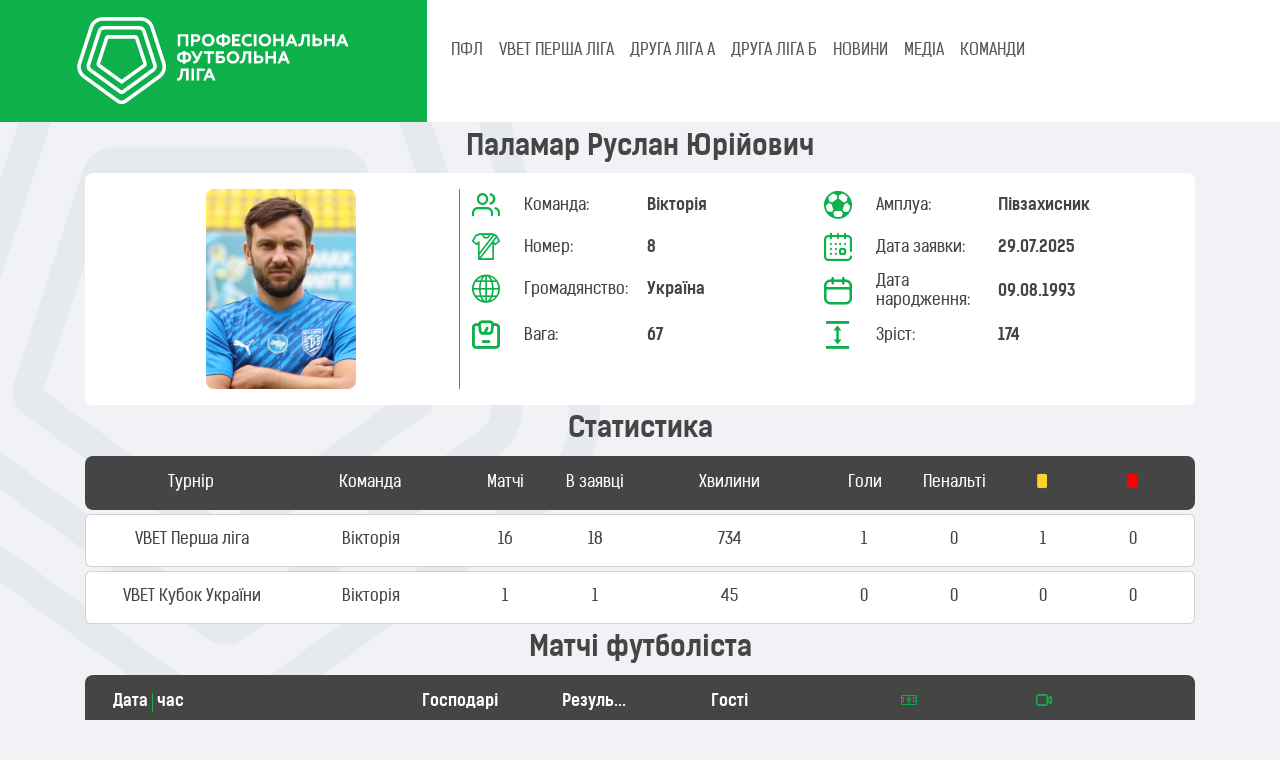

--- FILE ---
content_type: text/html; charset=UTF-8
request_url: https://pfl.ua/player/view/56756
body_size: 6346
content:
    <!DOCTYPE html>
    <html lang="uk-UA" class="h-100">
    <head>
        <meta charset="UTF-8">
        <meta name="viewport" content="width=device-width, initial-scale=1, shrink-to-fit=no">
                        <title>Футболіст Паламар Руслан Юрійович ⚽ Професіональна футбольна ліга України</title>
        <meta name="description" content="Футболіст професіонал Паламар Руслан Юрійович змагань з футболу ⚽ Професіональна футбольна ліга України">
<meta name="csrf-param" content="_csrf-frontend">
<meta name="csrf-token" content="XEq-NmVkqCxkelb6gQUotJaHNRq-7t94Nz0MtNSlZyFvKdNuKxfyYR4rMZ3ScFiNyfdbatm6hz5Uc37zs9ZeDA==">

<link type="image/png" href="/images/site/favicon.png" rel="icon">
<link href="/assets/582b6d30/dist/css/bootstrap.css" rel="stylesheet">
<link href="/assets/a5dbead7/bootstrap-icons.css" rel="stylesheet">
<link href="/assets/3986c775/css/select2.min.css" rel="stylesheet">
<link href="/assets/8597d3d1/css/select2-addl.min.css" rel="stylesheet">
<link href="/css/theme.css" rel="stylesheet">
<link href="/css/site3.css" rel="stylesheet">
<link href="/css/fonts.css" rel="stylesheet">
<link href="/css/select2-pfl.css" rel="stylesheet">
<link href="/css/select2-transparent.css" rel="stylesheet">
<link href="/assets/dc163ae8/slick/slick-theme.css" rel="stylesheet">
<link href="/assets/dc163ae8/slick/slick.css" rel="stylesheet">        <!-- Google tag (gtag.js) -->
        <script async src="https://www.googletagmanager.com/gtag/js?id=G-VV534L3KBD"></script>
        <script>
            window.dataLayer = window.dataLayer || [];
            function gtag(){dataLayer.push(arguments);}
            gtag('js', new Date());

            gtag('config', 'G-VV534L3KBD');
        </script>
    </head>
    <body class="d-flex flex-column h-100">
        <header>
        
<nav class="navbar navbar-expand-lg p-0">
<!--    <div class="container-fluid bg-menu-navbar" style="--bs-gutter-x: 0;">-->
    <div class="container-fluid bg-menu-navbar g-0 align-items-start">
        <div class="col-lg-4 bg-body-green text-start col-12">
            <div class="row align-items-center m-3">
                <div class="col-10 col-lg-12">
                <a class="navbar-brand" href="/">
                    <img src="/upload/logo_pfl_white.svg" alt="ПФЛ" class="brand-logo">
                </a>
                </div>
                <div class="col-2 text-end">
                <button class="navbar-toggler collapsed text-white" type="button" data-bs-toggle="collapse" data-bs-target="#navbarSupportedContent" aria-controls="#navbarSupportedContent" aria-expanded="false" aria-label="Toggle navigation">
                    <span class="toggler-icon top-bar"></span>
                    <span class="toggler-icon middle-bar"></span>
                    <span class="toggler-icon bottom-bar"></span>
                </button>
                </div>
            </div>
        </div>
        <div class="col-lg-8 d-block col-12 align-top">
                <div class="collapse navbar-collapse bg-menu-navbar-collapse ps-3" id="navbarSupportedContent">
                    <ul class="navbar-nav me-auto mt-1 mb-lg-0 fw-medium" role="tablist">
                        <li class="nav-item menu-block" role="presentation">
                            <a class="nav-link" id="pfl-tab" data-bs-toggle="tab" data-bs-target="#pfl" type="button" role="tab" aria-controls="pfl" aria-selected="false">ПФЛ</a>
                        </li>
                        <li class="nav-item menu-block-on dropdown">
                            <a class="nav-link dropdown-toggle" href="#" role="button" data-bs-toggle="dropdown" aria-expanded="false">
                                ПФЛ
                            </a>
                            <ul class="dropdown-menu bg-dark">
                                <li class="bg-dark rounded-3"><a href="/custom/1" class="menu_down_text list-inline-item">Про ПФЛ</a></li>
                                <li><a href="/custom/2" class="menu_down_text list-inline-item">Президент</a></li>
                                <li><a href="/custom/3" class="menu_down_text list-inline-item">Адміністрація</a></li>
                                <li><a href="/document" class="menu_down_text list-inline-item">Документи</a></li>
                                <li><a href="/custom/4" class="menu_down_text list-inline-item">Історія ліги</a></li>
                                <li><a href="/stadium" class="menu_down_text list-inline-item">Стадіони</a></li>
                                <li><a href="/player" class="menu_down_text list-inline-item">Футболісти</a></li>
                            </ul>
                        </li>
                                                    <li class="nav-item menu-block" role="presentation">
                                <a class="nav-link text-uppercase" id="tourn-1347" data-bs-toggle="tab" data-bs-target="#tourn-1347-pane" type="button" role="tab" aria-controls="tourn-1347-pane" aria-selected="false">
                                    VBET Перша ліга                                </a>
                            </li>
                            <li class="nav-item menu-block-on dropdown">
                                <a class="nav-link dropdown-toggle text-uppercase" href="#" role="button" data-bs-toggle="dropdown" aria-expanded="false">
                                    VBET Перша ліга                                </a>
                                <ul class="dropdown-menu bg-dark">
                                    <li><a href="/standing/1347" class="menu_down_text list-inline-item">Турнірна таблиця</a></li>
                                    <li><a href="/calendar/1347" class="menu_down_text list-inline-item">Календар</a></li>
                                </ul>
                            </li>
                                                    <li class="nav-item menu-block" role="presentation">
                                <a class="nav-link text-uppercase" id="tourn-1348" data-bs-toggle="tab" data-bs-target="#tourn-1348-pane" type="button" role="tab" aria-controls="tourn-1348-pane" aria-selected="false">
                                    Друга ліга А                                </a>
                            </li>
                            <li class="nav-item menu-block-on dropdown">
                                <a class="nav-link dropdown-toggle text-uppercase" href="#" role="button" data-bs-toggle="dropdown" aria-expanded="false">
                                    Друга ліга А                                </a>
                                <ul class="dropdown-menu bg-dark">
                                    <li><a href="/standing/1348" class="menu_down_text list-inline-item">Турнірна таблиця</a></li>
                                    <li><a href="/calendar/1348" class="menu_down_text list-inline-item">Календар</a></li>
                                </ul>
                            </li>
                                                    <li class="nav-item menu-block" role="presentation">
                                <a class="nav-link text-uppercase" id="tourn-1349" data-bs-toggle="tab" data-bs-target="#tourn-1349-pane" type="button" role="tab" aria-controls="tourn-1349-pane" aria-selected="false">
                                    Друга ліга Б                                </a>
                            </li>
                            <li class="nav-item menu-block-on dropdown">
                                <a class="nav-link dropdown-toggle text-uppercase" href="#" role="button" data-bs-toggle="dropdown" aria-expanded="false">
                                    Друга ліга Б                                </a>
                                <ul class="dropdown-menu bg-dark">
                                    <li><a href="/standing/1349" class="menu_down_text list-inline-item">Турнірна таблиця</a></li>
                                    <li><a href="/calendar/1349" class="menu_down_text list-inline-item">Календар</a></li>
                                </ul>
                            </li>
                        
                        <li class="nav-item" role="presentation">
                            <a href="/news" class="nav-link" id="news">НОВИНИ</a>
                        </li>
                        <li class="nav-item" role="presentation">
                            <a href="/media" class="nav-link" id="media">МЕДІА</a>
                        </li>
                        <li class="nav-item" role="presentation">
                            <a href="/team" class="nav-link" id="clubs">КОМАНДИ</a>
                        </li>
                    </ul>
                </div>

                <div class="menu-block">
                    <div class="tab-content d-flex bg-dark justify-content-start ps-3" id="myTabContent">
                        <div class="tab-pane fade py-2" id="pfl" role="tabpanel" aria-labelledby="pfl-tab" tabindex="0">
                            <a href="/custom/1" class="menu_down_text">Про ПФЛ</a>
                            <a href="/custom/2" class="menu_down_text">Президент</a>
                            <a href="/custom/3" class="menu_down_text">Адміністрація</a>
                            <a href="/document" class="menu_down_text">Документи</a>
                            <a href="/custom/4" class="menu_down_text">Історія ліги</a>
                            <a href="/stadium" class="menu_down_text">Стадіони</a>
                            <a href="/player" class="menu_down_text">Футболісти</a>
                        </div>
                                                    <div class="tab-pane fade py-2" id="tourn-1347-pane" role="tabpanel" aria-labelledby="tourn-1347" tabindex="0">
                                <a href="/standing/1347" class="menu_down_text">Турнірна таблиця</a>
                                <a href="/calendar/1347" class="menu_down_text">Календар</a>
                            </div>
                                                    <div class="tab-pane fade py-2" id="tourn-1348-pane" role="tabpanel" aria-labelledby="tourn-1348" tabindex="0">
                                <a href="/standing/1348" class="menu_down_text">Турнірна таблиця</a>
                                <a href="/calendar/1348" class="menu_down_text">Календар</a>
                            </div>
                                                    <div class="tab-pane fade py-2" id="tourn-1349-pane" role="tabpanel" aria-labelledby="tourn-1349" tabindex="0">
                                <a href="/standing/1349" class="menu_down_text">Турнірна таблиця</a>
                                <a href="/calendar/1349" class="menu_down_text">Календар</a>
                            </div>
                                                <div class="tab-pane fade py-2" id="news-pane" role="tabpanel" aria-labelledby="news" tabindex="0">
                            <a href="" class="menu_down_text">Новини ПФЛ</a>
                            <a href="" class="menu_down_text">Новини Першої Ліги</a>
                            <a href="" class="menu_down_text">Новини Другої Ліги</a>
                        </div>
                    </div>
                </div>
        </div>
    </div>

</nav>


    </header>


    <main role="main" class="flex-shrink-0">
        <div class="container">
                        
            <div class="site-index">

    <div class="body-content">
            <div class="container-fluid">
                <h3 class="text-center fw-bold">Паламар Руслан Юрійович</h3>                <div class="row bg-white rounded-3 p-3">
                <div class="col-12 col-sm-5 col-md-4  text-center">
                    <img class="emblem emblem-200 rounded-3" src="/uploads/2507/sVOKJ_3gr4noyxK7xhuprT4Tr1RSseWC.jpg" alt="">                </div>
                <div class="vr g-0 bg-success d-none d-sm-flex"></div>
                <div class="col-12 col-sm-7 col-md-8 ms-auto">
                    <div class="row row-cols-1 row-cols-md-1 row-cols-lg-2 g-2">
                        <div class="col">
                            <div class="row align-items-center">
                                <div class="col-auto">
                                    <span class="icon-team h3 text-green"></span>
                                </div>
                                <div class="col-4">Команда:</div>
                                <div class="col-auto me-auto fw-bold">
                                    <div class="col fw-bold">Вікторія</div>
                                </div>
                            </div>
                        </div>
                        <div class="col">
                            <div class="row align-items-center">
                                <div class="col-auto">
                                    <span class="icon-ball h3 text-green"></span>
                                </div>
                                <div class="col-4">Амплуа:</div>
                                <div class="col-auto me-auto fw-bold">
                                    <div class="col fw-bold">Півзахисник</div>
                                </div>
                            </div>
                        </div>
                        <div class="col">
                            <div class="row align-items-center">
                                <div class="col-auto">
                                    <span class="icon-T-short h3 text-green"></span>
                                </div>
                                <div class="col-4">Номер:</div>
                                <div class="col-auto me-auto fw-bold">
                                    8                                </div>
                            </div>
                        </div>
                        <div class="col">
                            <div class="row align-items-center">
                                <div class="col-auto">
                                    <span class="icon-data h3 text-green"></span>
                                </div>
                                <div class="col-4">Дата заявки:</div>
                                <div class="col-auto me-auto fw-bold">
                                    29.07.2025                                </div>
                            </div>
                        </div>
                        <div class="col">
                            <div class="row align-items-center">
                                <div class="col-auto">
                                    <span class="icon-world h3 text-green"></span>
                                </div>
                                <div class="col-4">Громадянство:</div>
                                <div class="col-auto me-auto fw-bold">
                                    Україна                                </div>
                            </div>
                        </div>
                        <div class="col">
                            <div class="row align-items-center">
                                <div class="col-auto">
                                    <span class="icon-calendar h3 text-green"></span>
                                </div>
                                <div class="col-4">Дата народження:</div>
                                <div class="col-auto me-auto fw-bold">
                                    09.08.1993                                </div>
                            </div>
                        </div>
                        <div class="col">
                            <div class="row align-items-center">
                                <div class="col-auto">
                                    <span class="icon-weight h3 text-green"></span>
                                </div>
                                <div class="col-4">Вага:</div>
                                <div class="col-auto me-auto fw-bold">
                                    67                                </div>
                            </div>
                        </div>
                        <div class="col">
                            <div class="row align-items-center">
                                <div class="col-auto">
                                    <span class="icon-height h3 text-green"></span>
                                </div>
                                <div class="col-4">Зріст:</div>
                                <div class="col-auto me-auto fw-bold">
                                    174                                </div>
                            </div>
                        </div>
                    </div>
                </div>
            </div>
            </div>
            <div class="container-fluid mt-3">
                <p class="text-center fs-3 fw-bold"> Статистика </p>
                <div class="row rounded-3 bg-dark flex-row align-items-center my-1 text-center text-white h6 p-3">
                    <div class="col-2 text-truncate p-0">Турнір</div>
                    <div class="col-2 text-truncate p-0">Команда</div>
                    <div class="col-2 col-md-1 text-truncate p-0">Матчі</div>
                    <div class="col-2 col-md-1 text-truncate p-0">В заявці</div>
                    <div class="d-none d-md-block col-md-2 text-truncate p-0">
                        Хвилини
                    </div>
                    <div class="col-1  p-0">
                        <span class="d-none d-md-inline text-truncate">Голи</span>
                        <span class="d-inline d-md-none icon-ball"></span>
                    </div>
                    <div class="col-1 p-0">
                        <span class="d-none d-md-inline text-truncate ">Пенальті</span>
                        <span class="d-inline d-md-none icon-ball-plus">
                            <span class="path1"></span>
                            <span class="path2"></span>
                            <span class="path3"></span>
                        </span>
                    </div>
                    <div class="col-1 p-0">
                        <span class="icon-yellow"></span>
                    </div>
                    <div class="col-1 p-0">
                        <span class="icon-red"></span>
                    </div>
                </div>
                                    
                        <div class="row card flex-row align-items-center my-1 text-center h6 p-3">
                            <div class="col-2 p-0">VBET Перша ліга</div>
                            <div class="col-2 p-0">Вікторія</div>
                            <div class="col-2 col-md-1 p-0">16</div>
                            <div class="col-2 col-md-1 p-0">18</div>
                            <div class="d-none d-md-block col-md-2 text-truncate p-0">734</div>
                            <div class="col-1 p-0">1</div>
                            <div class="col-1 p-0">0</div>
                            <div class="col-1 p-0">1</div>
                            <div class="col-1 p-0">0</div>
                        </div>

                                                        
                        <div class="row card flex-row align-items-center my-1 text-center h6 p-3">
                            <div class="col-2 p-0">VBET Кубок України</div>
                            <div class="col-2 p-0">Вікторія</div>
                            <div class="col-2 col-md-1 p-0">1</div>
                            <div class="col-2 col-md-1 p-0">1</div>
                            <div class="d-none d-md-block col-md-2 text-truncate p-0">45</div>
                            <div class="col-1 p-0">0</div>
                            <div class="col-1 p-0">0</div>
                            <div class="col-1 p-0">0</div>
                            <div class="col-1 p-0">0</div>
                        </div>

                                                </div>
            <div class="container-fluid mt-3">
                <p class="text-center fs-3 fw-bold"> Матчі футболіста </p>
                <div class="row rounded-3 bg-dark flex-row align-items-center my-1 text-center text-white h6 p-3 fw-bold">
                    <div class="col-2 col-sm-3 text-truncate d-flex">Дата <div class="vr mx-1"></div> час</div>
                    <div class="col-3 col-lg-2 text-truncate">Господарі</div>
                    <div class="col-3 col-sm-2 col-lg-1 text-truncate">Результат</div>
                    <div class="col-3 col-lg-2 text-truncate">Гості</div>
                    <div class="col-2 d-none d-lg-block text-center">
                        <span class="icon-field"></span>
                    </div>
                    <div class="col-1">
                        <span class="icon-camera"></span>
                    </div>
                </div>
                                                        <div class="row bg-white rounded-3 flex-row align-items-center my-1 text-center">
                        <div class="col-2 col-sm-3 d-sm-flex d-block">
                            <div class="text-nowrap fw-bold">
                                01.08.25                            </div>
                            <div class="vr mx-1 d-none d-sm-block"></div>
                            <div class="text-nowrap ">
                                14:00                            </div>
                        </div>
                        <div class="col-3 col-lg-2 text-end text-nowrap">
                            <a href="/team/view/1534" class="d-inline-flex align-items-center">
                                <div class="d-none d-lg-inline-flex ">Вікторія</div>
                                <img class="team-logo p-1" src="/uploads/2410/rNr5_0ppY0mh8RGdJ-41jrmB5xlrdVdw.png" alt="Вікторія">                            </a>
                        </div>
                        <div class="col-3 col-sm-2 col-lg-1 justify-content-center">
                            <div class="bg-dark rounded-3 text-center p-2 fw-bolder text-white h5 text-nowrap">
                                <a href="/game/index/15510" >
                                    <span class=''>0 : 2</span>                                </a>
                            </div>
                        </div>
                        <div  class="col-3 col-lg-2 text-start text-nowrap">
                            <a href="/team/view/1238" class="d-inline-flex align-items-center">
                                <img class="team-logo p-1" src="/uploads/2307/HZ5gqfOtTMRbTgzEH0XE1w9auwNKFd6E.png" alt="Прикарпаття-Благо">                                <div class="d-none d-lg-inline-flex">Прикарпаття-Благо</div>
                            </a>
                        </div>
                        <div class="col-2 d-none d-lg-block">
                            <a href="/stadium/view/1914">
                                "Колос"                            </a>
                        </div>
                        <div class="col-1 p-0">
                                                            <a class="" href="/media/view/5234"><img class="tv-icon d-inline-block" src="/images/tv/15.png" alt=""></a>                                                    </div>
                    </div>
                                                        <div class="row bg-white rounded-3 flex-row align-items-center my-1 text-center">
                        <div class="col-2 col-sm-3 d-sm-flex d-block">
                            <div class="text-nowrap fw-bold">
                                09.08.25                            </div>
                            <div class="vr mx-1 d-none d-sm-block"></div>
                            <div class="text-nowrap ">
                                12:30                            </div>
                        </div>
                        <div class="col-3 col-lg-2 text-end text-nowrap">
                            <a href="/team/view/1532" class="d-inline-flex align-items-center">
                                <div class="d-none d-lg-inline-flex ">Чернігів</div>
                                <img class="team-logo p-1" src="/uploads/pfl/teams/chernigiv.png" alt="Чернігів">                            </a>
                        </div>
                        <div class="col-3 col-sm-2 col-lg-1 justify-content-center">
                            <div class="bg-dark rounded-3 text-center p-2 fw-bolder text-white h5 text-nowrap">
                                <a href="/game/index/15512" >
                                    <span class=''>1 : 2</span>                                </a>
                            </div>
                        </div>
                        <div  class="col-3 col-lg-2 text-start text-nowrap">
                            <a href="/team/view/1534" class="d-inline-flex align-items-center">
                                <img class="team-logo p-1" src="/uploads/2410/rNr5_0ppY0mh8RGdJ-41jrmB5xlrdVdw.png" alt="Вікторія">                                <div class="d-none d-lg-inline-flex">Вікторія</div>
                            </a>
                        </div>
                        <div class="col-2 d-none d-lg-block">
                            <a href="/stadium/view/2743">
                                Чернігів-Арена                            </a>
                        </div>
                        <div class="col-1 p-0">
                                                            <a class="" href="/media/view/5284"><img class="tv-icon d-inline-block" src="/images/tv/15.png" alt=""></a>                                                    </div>
                    </div>
                                                        <div class="row bg-white rounded-3 flex-row align-items-center my-1 text-center">
                        <div class="col-2 col-sm-3 d-sm-flex d-block">
                            <div class="text-nowrap fw-bold">
                                15.08.25                            </div>
                            <div class="vr mx-1 d-none d-sm-block"></div>
                            <div class="text-nowrap ">
                                13:00                            </div>
                        </div>
                        <div class="col-3 col-lg-2 text-end text-nowrap">
                            <a href="/team/view/1534" class="d-inline-flex align-items-center">
                                <div class="d-none d-lg-inline-flex ">Вікторія</div>
                                <img class="team-logo p-1" src="/uploads/2410/rNr5_0ppY0mh8RGdJ-41jrmB5xlrdVdw.png" alt="Вікторія">                            </a>
                        </div>
                        <div class="col-3 col-sm-2 col-lg-1 justify-content-center">
                            <div class="bg-dark rounded-3 text-center p-2 fw-bolder text-white h5 text-nowrap">
                                <a href="/game/index/15525" >
                                    <span class=''>1 : 2</span>                                </a>
                            </div>
                        </div>
                        <div  class="col-3 col-lg-2 text-start text-nowrap">
                            <a href="/team/view/1537" class="d-inline-flex align-items-center">
                                <img class="team-logo p-1" src="/uploads/2408/vvNsJkwoYH9dLIY1-dLRD0Dqpd3X4EmM.png" alt="Лівий Берег">                                <div class="d-none d-lg-inline-flex">Лівий Берег</div>
                            </a>
                        </div>
                        <div class="col-2 d-none d-lg-block">
                            <a href="/stadium/view/1914">
                                "Колос"                            </a>
                        </div>
                        <div class="col-1 p-0">
                                                            <a class="" href="/media/view/5305"><img class="tv-icon d-inline-block" src="/images/tv/15.png" alt=""></a>                                                    </div>
                    </div>
                                                        <div class="row bg-white rounded-3 flex-row align-items-center my-1 text-center">
                        <div class="col-2 col-sm-3 d-sm-flex d-block">
                            <div class="text-nowrap fw-bold">
                                30.08.25                            </div>
                            <div class="vr mx-1 d-none d-sm-block"></div>
                            <div class="text-nowrap ">
                                12:00                            </div>
                        </div>
                        <div class="col-3 col-lg-2 text-end text-nowrap">
                            <a href="/team/view/826" class="d-inline-flex align-items-center">
                                <div class="d-none d-lg-inline-flex ">Буковина</div>
                                <img class="team-logo p-1" src="/uploads/2506/CqDpD5arb5w2OZTmf9yASyEZbqGDtEhe.png" alt="Буковина">                            </a>
                        </div>
                        <div class="col-3 col-sm-2 col-lg-1 justify-content-center">
                            <div class="bg-dark rounded-3 text-center p-2 fw-bolder text-white h5 text-nowrap">
                                <a href="/game/index/15529" >
                                    <span class=''>2 : 0</span>                                </a>
                            </div>
                        </div>
                        <div  class="col-3 col-lg-2 text-start text-nowrap">
                            <a href="/team/view/1534" class="d-inline-flex align-items-center">
                                <img class="team-logo p-1" src="/uploads/2410/rNr5_0ppY0mh8RGdJ-41jrmB5xlrdVdw.png" alt="Вікторія">                                <div class="d-none d-lg-inline-flex">Вікторія</div>
                            </a>
                        </div>
                        <div class="col-2 d-none d-lg-block">
                            <a href="/stadium/view/1885">
                                "Буковина"                            </a>
                        </div>
                        <div class="col-1 p-0">
                                                            <a class="" href="/media/view/5351"><img class="tv-icon d-inline-block" src="/images/tv/15.png" alt=""></a>                                                    </div>
                    </div>
                                                        <div class="row bg-white rounded-3 flex-row align-items-center my-1 text-center">
                        <div class="col-2 col-sm-3 d-sm-flex d-block">
                            <div class="text-nowrap fw-bold">
                                06.09.25                            </div>
                            <div class="vr mx-1 d-none d-sm-block"></div>
                            <div class="text-nowrap ">
                                12:00                            </div>
                        </div>
                        <div class="col-3 col-lg-2 text-end text-nowrap">
                            <a href="/team/view/1534" class="d-inline-flex align-items-center">
                                <div class="d-none d-lg-inline-flex ">Вікторія</div>
                                <img class="team-logo p-1" src="/uploads/2410/rNr5_0ppY0mh8RGdJ-41jrmB5xlrdVdw.png" alt="Вікторія">                            </a>
                        </div>
                        <div class="col-3 col-sm-2 col-lg-1 justify-content-center">
                            <div class="bg-dark rounded-3 text-center p-2 fw-bolder text-white h5 text-nowrap">
                                <a href="/game/index/15540" >
                                    <span class=''>1 : 0</span>                                </a>
                            </div>
                        </div>
                        <div  class="col-3 col-lg-2 text-start text-nowrap">
                            <a href="/team/view/1493" class="d-inline-flex align-items-center">
                                <img class="team-logo p-1" src="/uploads/2207/_v_A-uAbZC14bAmJyF9Qw3zb5PhcUYfW.png" alt="Металіст">                                <div class="d-none d-lg-inline-flex">Металіст</div>
                            </a>
                        </div>
                        <div class="col-2 d-none d-lg-block">
                            <a href="/stadium/view/3042">
                                "ім. В.П. Куца"                             </a>
                        </div>
                        <div class="col-1 p-0">
                                                            <a class="" href="/media/view/5382"><img class="tv-icon d-inline-block" src="/images/tv/15.png" alt=""></a>                                                    </div>
                    </div>
                                                        <div class="row bg-white rounded-3 flex-row align-items-center my-1 text-center">
                        <div class="col-2 col-sm-3 d-sm-flex d-block">
                            <div class="text-nowrap fw-bold">
                                13.09.25                            </div>
                            <div class="vr mx-1 d-none d-sm-block"></div>
                            <div class="text-nowrap ">
                                14:00                            </div>
                        </div>
                        <div class="col-3 col-lg-2 text-end text-nowrap">
                            <a href="/team/view/1170" class="d-inline-flex align-items-center">
                                <div class="d-none d-lg-inline-flex ">Нива</div>
                                <img class="team-logo p-1" src="/uploads/pfl/teams/nivatern.png" alt="Нива">                            </a>
                        </div>
                        <div class="col-3 col-sm-2 col-lg-1 justify-content-center">
                            <div class="bg-dark rounded-3 text-center p-2 fw-bolder text-white h5 text-nowrap">
                                <a href="/game/index/15546" >
                                    <span class=''>2 : 1</span>                                </a>
                            </div>
                        </div>
                        <div  class="col-3 col-lg-2 text-start text-nowrap">
                            <a href="/team/view/1534" class="d-inline-flex align-items-center">
                                <img class="team-logo p-1" src="/uploads/2410/rNr5_0ppY0mh8RGdJ-41jrmB5xlrdVdw.png" alt="Вікторія">                                <div class="d-none d-lg-inline-flex">Вікторія</div>
                            </a>
                        </div>
                        <div class="col-2 d-none d-lg-block">
                            <a href="/stadium/view/2354">
                                "Тернопільський міський стадіон ім. Р.Шухевича"                            </a>
                        </div>
                        <div class="col-1 p-0">
                                                            <a class="" href="/media/view/5424"><img class="tv-icon d-inline-block" src="/images/tv/15.png" alt=""></a>                                                    </div>
                    </div>
                                                        <div class="row bg-white rounded-3 flex-row align-items-center my-1 text-center">
                        <div class="col-2 col-sm-3 d-sm-flex d-block">
                            <div class="text-nowrap fw-bold">
                                21.09.25                            </div>
                            <div class="vr mx-1 d-none d-sm-block"></div>
                            <div class="text-nowrap ">
                                12:00                            </div>
                        </div>
                        <div class="col-3 col-lg-2 text-end text-nowrap">
                            <a href="/team/view/1534" class="d-inline-flex align-items-center">
                                <div class="d-none d-lg-inline-flex ">Вікторія</div>
                                <img class="team-logo p-1" src="/uploads/2410/rNr5_0ppY0mh8RGdJ-41jrmB5xlrdVdw.png" alt="Вікторія">                            </a>
                        </div>
                        <div class="col-3 col-sm-2 col-lg-1 justify-content-center">
                            <div class="bg-dark rounded-3 text-center p-2 fw-bolder text-white h5 text-nowrap">
                                <a href="/game/index/15555" >
                                    <span class=''>0 : 0</span>                                </a>
                            </div>
                        </div>
                        <div  class="col-3 col-lg-2 text-start text-nowrap">
                            <a href="/team/view/1522" class="d-inline-flex align-items-center">
                                <img class="team-logo p-1" src="/uploads/pfl/teams/podillya.png" alt="Поділля">                                <div class="d-none d-lg-inline-flex">Поділля</div>
                            </a>
                        </div>
                        <div class="col-2 d-none d-lg-block">
                            <a href="/stadium/view/3042">
                                "ім. В.П. Куца"                             </a>
                        </div>
                        <div class="col-1 p-0">
                                                            <a class="" href="/media/view/5465"><img class="tv-icon d-inline-block" src="/images/tv/15.png" alt=""></a>                                                    </div>
                    </div>
                                                        <div class="row bg-white rounded-3 flex-row align-items-center my-1 text-center">
                        <div class="col-2 col-sm-3 d-sm-flex d-block">
                            <div class="text-nowrap fw-bold">
                                27.09.25                            </div>
                            <div class="vr mx-1 d-none d-sm-block"></div>
                            <div class="text-nowrap ">
                                14:00                            </div>
                        </div>
                        <div class="col-3 col-lg-2 text-end text-nowrap">
                            <a href="/team/view/848" class="d-inline-flex align-items-center">
                                <div class="d-none d-lg-inline-flex ">Ворскла</div>
                                <img class="team-logo p-1" src="/uploads/1704/rJJIFIsud2AHeX_aj8dOgRTO2cihIdnB.png" alt="Ворскла">                            </a>
                        </div>
                        <div class="col-3 col-sm-2 col-lg-1 justify-content-center">
                            <div class="bg-dark rounded-3 text-center p-2 fw-bolder text-white h5 text-nowrap">
                                <a href="/game/index/15563" >
                                    <span class=''>1 : 1</span>                                </a>
                            </div>
                        </div>
                        <div  class="col-3 col-lg-2 text-start text-nowrap">
                            <a href="/team/view/1534" class="d-inline-flex align-items-center">
                                <img class="team-logo p-1" src="/uploads/2410/rNr5_0ppY0mh8RGdJ-41jrmB5xlrdVdw.png" alt="Вікторія">                                <div class="d-none d-lg-inline-flex">Вікторія</div>
                            </a>
                        </div>
                        <div class="col-2 d-none d-lg-block">
                            <a href="/stadium/view/1887">
                                "Ворскла" ім. О. Бутовського                            </a>
                        </div>
                        <div class="col-1 p-0">
                                                            <a class="" href="/media/view/5491"><img class="tv-icon d-inline-block" src="/images/tv/15.png" alt=""></a>                                                    </div>
                    </div>
                                                        <div class="row bg-white rounded-3 flex-row align-items-center my-1 text-center">
                        <div class="col-2 col-sm-3 d-sm-flex d-block">
                            <div class="text-nowrap fw-bold">
                                05.10.25                            </div>
                            <div class="vr mx-1 d-none d-sm-block"></div>
                            <div class="text-nowrap ">
                                12:00                            </div>
                        </div>
                        <div class="col-3 col-lg-2 text-end text-nowrap">
                            <a href="/team/view/1534" class="d-inline-flex align-items-center">
                                <div class="d-none d-lg-inline-flex ">Вікторія</div>
                                <img class="team-logo p-1" src="/uploads/2410/rNr5_0ppY0mh8RGdJ-41jrmB5xlrdVdw.png" alt="Вікторія">                            </a>
                        </div>
                        <div class="col-3 col-sm-2 col-lg-1 justify-content-center">
                            <div class="bg-dark rounded-3 text-center p-2 fw-bolder text-white h5 text-nowrap">
                                <a href="/game/index/15570" >
                                    <span class=''>2 : 0</span>                                </a>
                            </div>
                        </div>
                        <div  class="col-3 col-lg-2 text-start text-nowrap">
                            <a href="/team/view/1557" class="d-inline-flex align-items-center">
                                <img class="team-logo p-1" src="/uploads/2306/OZhHkuuiaxOhxGP4czQglUghXSEtNl-1.png" alt="ЮКСА">                                <div class="d-none d-lg-inline-flex">ЮКСА</div>
                            </a>
                        </div>
                        <div class="col-2 d-none d-lg-block">
                            <a href="/stadium/view/3042">
                                "ім. В.П. Куца"                             </a>
                        </div>
                        <div class="col-1 p-0">
                                                            <a class="" href="/media/view/5538"><img class="tv-icon d-inline-block" src="/images/tv/15.png" alt=""></a>                                                    </div>
                    </div>
                                                        <div class="row bg-white rounded-3 flex-row align-items-center my-1 text-center">
                        <div class="col-2 col-sm-3 d-sm-flex d-block">
                            <div class="text-nowrap fw-bold">
                                09.10.25                            </div>
                            <div class="vr mx-1 d-none d-sm-block"></div>
                            <div class="text-nowrap ">
                                14:30                            </div>
                        </div>
                        <div class="col-3 col-lg-2 text-end text-nowrap">
                            <a href="/team/view/1421" class="d-inline-flex align-items-center">
                                <div class="d-none d-lg-inline-flex ">Чорноморець</div>
                                <img class="team-logo p-1" src="/uploads/1611/2gohsLQhqNZedAdq9hAcU6mPV2uqmQ9K.png" alt="Чорноморець">                            </a>
                        </div>
                        <div class="col-3 col-sm-2 col-lg-1 justify-content-center">
                            <div class="bg-dark rounded-3 text-center p-2 fw-bolder text-white h5 text-nowrap">
                                <a href="/game/index/15580" >
                                    <span class=''>0 : 0</span>                                </a>
                            </div>
                        </div>
                        <div  class="col-3 col-lg-2 text-start text-nowrap">
                            <a href="/team/view/1534" class="d-inline-flex align-items-center">
                                <img class="team-logo p-1" src="/uploads/2410/rNr5_0ppY0mh8RGdJ-41jrmB5xlrdVdw.png" alt="Вікторія">                                <div class="d-none d-lg-inline-flex">Вікторія</div>
                            </a>
                        </div>
                        <div class="col-2 d-none d-lg-block">
                            <a href="/stadium/view/2024">
                                "Чорноморець"                            </a>
                        </div>
                        <div class="col-1 p-0">
                                                            <a class="" href="/media/view/5552"><img class="tv-icon d-inline-block" src="/images/tv/15.png" alt=""></a>                                                    </div>
                    </div>
                                                        <div class="row bg-white rounded-3 flex-row align-items-center my-1 text-center">
                        <div class="col-2 col-sm-3 d-sm-flex d-block">
                            <div class="text-nowrap fw-bold">
                                14.10.25                            </div>
                            <div class="vr mx-1 d-none d-sm-block"></div>
                            <div class="text-nowrap ">
                                12:00                            </div>
                        </div>
                        <div class="col-3 col-lg-2 text-end text-nowrap">
                            <a href="/team/view/1534" class="d-inline-flex align-items-center">
                                <div class="d-none d-lg-inline-flex ">Вікторія</div>
                                <img class="team-logo p-1" src="/uploads/2410/rNr5_0ppY0mh8RGdJ-41jrmB5xlrdVdw.png" alt="Вікторія">                            </a>
                        </div>
                        <div class="col-3 col-sm-2 col-lg-1 justify-content-center">
                            <div class="bg-dark rounded-3 text-center p-2 fw-bolder text-white h5 text-nowrap">
                                <a href="/game/index/15585" >
                                    <span class=''>3 : 0</span>                                </a>
                            </div>
                        </div>
                        <div  class="col-3 col-lg-2 text-start text-nowrap">
                            <a href="/team/view/1472" class="d-inline-flex align-items-center">
                                <img class="team-logo p-1" src="/uploads/2507/nkjyzRg1GDWKPTObb0xAb8YczJEj0Xlh.png" alt="Металург">                                <div class="d-none d-lg-inline-flex">Металург</div>
                            </a>
                        </div>
                        <div class="col-2 d-none d-lg-block">
                            <a href="/stadium/view/3042">
                                "ім. В.П. Куца"                             </a>
                        </div>
                        <div class="col-1 p-0">
                                                            <a class="" href="/media/view/5585"><img class="tv-icon d-inline-block" src="/images/tv/15.png" alt=""></a>                                                    </div>
                    </div>
                                                        <div class="row bg-white rounded-3 flex-row align-items-center my-1 text-center">
                        <div class="col-2 col-sm-3 d-sm-flex d-block">
                            <div class="text-nowrap fw-bold">
                                19.10.25                            </div>
                            <div class="vr mx-1 d-none d-sm-block"></div>
                            <div class="text-nowrap ">
                                13:30                            </div>
                        </div>
                        <div class="col-3 col-lg-2 text-end text-nowrap">
                            <a href="/team/view/1007" class="d-inline-flex align-items-center">
                                <div class="d-none d-lg-inline-flex ">Інгулець</div>
                                <img class="team-logo p-1" src="/uploads/2008/geE1FkMrTGCCg3p0wHrczEz6SYB9qgCV.png" alt="Інгулець">                            </a>
                        </div>
                        <div class="col-3 col-sm-2 col-lg-1 justify-content-center">
                            <div class="bg-dark rounded-3 text-center p-2 fw-bolder text-white h5 text-nowrap">
                                <a href="/game/index/15597" >
                                    <span class=''>4 : 2</span>                                </a>
                            </div>
                        </div>
                        <div  class="col-3 col-lg-2 text-start text-nowrap">
                            <a href="/team/view/1534" class="d-inline-flex align-items-center">
                                <img class="team-logo p-1" src="/uploads/2410/rNr5_0ppY0mh8RGdJ-41jrmB5xlrdVdw.png" alt="Вікторія">                                <div class="d-none d-lg-inline-flex">Вікторія</div>
                            </a>
                        </div>
                        <div class="col-2 d-none d-lg-block">
                            <a href="/stadium/view/1909">
                                "Інгулець"                            </a>
                        </div>
                        <div class="col-1 p-0">
                                                            <a class="" href="/media/view/5612"><img class="tv-icon d-inline-block" src="/images/tv/15.png" alt=""></a>                                                    </div>
                    </div>
                                                        <div class="row bg-white rounded-3 flex-row align-items-center my-1 text-center">
                        <div class="col-2 col-sm-3 d-sm-flex d-block">
                            <div class="text-nowrap fw-bold">
                                25.10.25                            </div>
                            <div class="vr mx-1 d-none d-sm-block"></div>
                            <div class="text-nowrap ">
                                12:00                            </div>
                        </div>
                        <div class="col-3 col-lg-2 text-end text-nowrap">
                            <a href="/team/view/1534" class="d-inline-flex align-items-center">
                                <div class="d-none d-lg-inline-flex ">Вікторія</div>
                                <img class="team-logo p-1" src="/uploads/2410/rNr5_0ppY0mh8RGdJ-41jrmB5xlrdVdw.png" alt="Вікторія">                            </a>
                        </div>
                        <div class="col-3 col-sm-2 col-lg-1 justify-content-center">
                            <div class="bg-dark rounded-3 text-center p-2 fw-bolder text-white h5 text-nowrap">
                                <a href="/game/index/15600" >
                                    <span class=''>1 : 2</span>                                </a>
                            </div>
                        </div>
                        <div  class="col-3 col-lg-2 text-start text-nowrap">
                            <a href="/team/view/1524" class="d-inline-flex align-items-center">
                                <img class="team-logo p-1" src="/uploads/pfl/teams/agrobiznes.png" alt="Агробізнес">                                <div class="d-none d-lg-inline-flex">Агробізнес</div>
                            </a>
                        </div>
                        <div class="col-2 d-none d-lg-block">
                            <a href="/stadium/view/3042">
                                "ім. В.П. Куца"                             </a>
                        </div>
                        <div class="col-1 p-0">
                                                            <a class="" href="/media/view/5634"><img class="tv-icon d-inline-block" src="/images/tv/15.png" alt=""></a>                                                    </div>
                    </div>
                                                        <div class="row bg-white rounded-3 flex-row align-items-center my-1 text-center">
                        <div class="col-2 col-sm-3 d-sm-flex d-block">
                            <div class="text-nowrap fw-bold">
                                29.10.25                            </div>
                            <div class="vr mx-1 d-none d-sm-block"></div>
                            <div class="text-nowrap ">
                                12:00                            </div>
                        </div>
                        <div class="col-3 col-lg-2 text-end text-nowrap">
                            <a href="/team/view/1534" class="d-inline-flex align-items-center">
                                <div class="d-none d-lg-inline-flex ">Вікторія</div>
                                <img class="team-logo p-1" src="/uploads/2410/rNr5_0ppY0mh8RGdJ-41jrmB5xlrdVdw.png" alt="Вікторія">                            </a>
                        </div>
                        <div class="col-3 col-sm-2 col-lg-1 justify-content-center">
                            <div class="bg-dark rounded-3 text-center p-2 fw-bolder text-white h5 text-nowrap">
                                <a href="/game/index/15752" >
                                    <span class=''>0 : 1</span>                                </a>
                            </div>
                        </div>
                        <div  class="col-3 col-lg-2 text-start text-nowrap">
                            <a href="/team/view/1007" class="d-inline-flex align-items-center">
                                <img class="team-logo p-1" src="/uploads/2008/geE1FkMrTGCCg3p0wHrczEz6SYB9qgCV.png" alt="Інгулець">                                <div class="d-none d-lg-inline-flex">Інгулець</div>
                            </a>
                        </div>
                        <div class="col-2 d-none d-lg-block">
                            <a href="/stadium/view/3042">
                                "ім. В.П. Куца"                             </a>
                        </div>
                        <div class="col-1 p-0">
                                                    </div>
                    </div>
                                                        <div class="row bg-white rounded-3 flex-row align-items-center my-1 text-center">
                        <div class="col-2 col-sm-3 d-sm-flex d-block">
                            <div class="text-nowrap fw-bold">
                                02.11.25                            </div>
                            <div class="vr mx-1 d-none d-sm-block"></div>
                            <div class="text-nowrap ">
                                12:00                            </div>
                        </div>
                        <div class="col-3 col-lg-2 text-end text-nowrap">
                            <a href="/team/view/1241" class="d-inline-flex align-items-center">
                                <div class="d-none d-lg-inline-flex ">Пробій</div>
                                <img class="team-logo p-1" src="/uploads/2407/zOesbXGk2tvxGLH6mZOfR3lCXaPbrJgB.png" alt="Пробій">                            </a>
                        </div>
                        <div class="col-3 col-sm-2 col-lg-1 justify-content-center">
                            <div class="bg-dark rounded-3 text-center p-2 fw-bolder text-white h5 text-nowrap">
                                <a href="/game/index/15614" >
                                    <span class=''>3 : 2</span>                                </a>
                            </div>
                        </div>
                        <div  class="col-3 col-lg-2 text-start text-nowrap">
                            <a href="/team/view/1534" class="d-inline-flex align-items-center">
                                <img class="team-logo p-1" src="/uploads/2410/rNr5_0ppY0mh8RGdJ-41jrmB5xlrdVdw.png" alt="Вікторія">                                <div class="d-none d-lg-inline-flex">Вікторія</div>
                            </a>
                        </div>
                        <div class="col-2 d-none d-lg-block">
                            <a href="/stadium/view/3185">
                                "Пробій-Арена"                            </a>
                        </div>
                        <div class="col-1 p-0">
                                                            <a class="" href="/media/view/5681"><img class="tv-icon d-inline-block" src="/images/tv/15.png" alt=""></a>                                                    </div>
                    </div>
                                                        <div class="row bg-white rounded-3 flex-row align-items-center my-1 text-center">
                        <div class="col-2 col-sm-3 d-sm-flex d-block">
                            <div class="text-nowrap fw-bold">
                                08.11.25                            </div>
                            <div class="vr mx-1 d-none d-sm-block"></div>
                            <div class="text-nowrap ">
                                11:00                            </div>
                        </div>
                        <div class="col-3 col-lg-2 text-end text-nowrap">
                            <a href="/team/view/1534" class="d-inline-flex align-items-center">
                                <div class="d-none d-lg-inline-flex ">Вікторія</div>
                                <img class="team-logo p-1" src="/uploads/2410/rNr5_0ppY0mh8RGdJ-41jrmB5xlrdVdw.png" alt="Вікторія">                            </a>
                        </div>
                        <div class="col-3 col-sm-2 col-lg-1 justify-content-center">
                            <div class="bg-dark rounded-3 text-center p-2 fw-bolder text-white h5 text-nowrap">
                                <a href="/game/index/15615" >
                                    <span class=''>1 : 2</span>                                </a>
                            </div>
                        </div>
                        <div  class="col-3 col-lg-2 text-start text-nowrap">
                            <a href="/team/view/1531" class="d-inline-flex align-items-center">
                                <img class="team-logo p-1" src="/uploads/2507/len7ByQhWzqxRKQ4L6AJG36Sys8RWKUv.png" alt="Фенікс-Маріуполь">                                <div class="d-none d-lg-inline-flex">Фенікс-Маріуполь</div>
                            </a>
                        </div>
                        <div class="col-2 d-none d-lg-block">
                            <a href="/stadium/view/3042">
                                "ім. В.П. Куца"                             </a>
                        </div>
                        <div class="col-1 p-0">
                                                            <a class="" href="/media/view/5705"><img class="tv-icon d-inline-block" src="/images/tv/15.png" alt=""></a>                                                    </div>
                    </div>
                                                        <div class="row bg-white rounded-3 flex-row align-items-center my-1 text-center">
                        <div class="col-2 col-sm-3 d-sm-flex d-block">
                            <div class="text-nowrap fw-bold">
                                16.11.25                            </div>
                            <div class="vr mx-1 d-none d-sm-block"></div>
                            <div class="text-nowrap ">
                                12:30                            </div>
                        </div>
                        <div class="col-3 col-lg-2 text-end text-nowrap">
                            <a href="/team/view/1238" class="d-inline-flex align-items-center">
                                <div class="d-none d-lg-inline-flex ">Прикарпаття-Благо</div>
                                <img class="team-logo p-1" src="/uploads/2307/HZ5gqfOtTMRbTgzEH0XE1w9auwNKFd6E.png" alt="Прикарпаття-Благо">                            </a>
                        </div>
                        <div class="col-3 col-sm-2 col-lg-1 justify-content-center">
                            <div class="bg-dark rounded-3 text-center p-2 fw-bolder text-white h5 text-nowrap">
                                <a href="/game/index/15630" >
                                    <span class=''>1 : 1</span>                                </a>
                            </div>
                        </div>
                        <div  class="col-3 col-lg-2 text-start text-nowrap">
                            <a href="/team/view/1534" class="d-inline-flex align-items-center">
                                <img class="team-logo p-1" src="/uploads/2410/rNr5_0ppY0mh8RGdJ-41jrmB5xlrdVdw.png" alt="Вікторія">                                <div class="d-none d-lg-inline-flex">Вікторія</div>
                            </a>
                        </div>
                        <div class="col-2 d-none d-lg-block">
                            <a href="/stadium/view/1975">
                                "Рух"                            </a>
                        </div>
                        <div class="col-1 p-0">
                                                            <a class="" href="/media/view/5757"><img class="tv-icon d-inline-block" src="/images/tv/15.png" alt=""></a>                                                    </div>
                    </div>
                                                        <div class="row bg-white rounded-3 flex-row align-items-center my-1 text-center">
                        <div class="col-2 col-sm-3 d-sm-flex d-block">
                            <div class="text-nowrap fw-bold">
                                23.11.25                            </div>
                            <div class="vr mx-1 d-none d-sm-block"></div>
                            <div class="text-nowrap ">
                                11:30                            </div>
                        </div>
                        <div class="col-3 col-lg-2 text-end text-nowrap">
                            <a href="/team/view/1534" class="d-inline-flex align-items-center">
                                <div class="d-none d-lg-inline-flex ">Вікторія</div>
                                <img class="team-logo p-1" src="/uploads/2410/rNr5_0ppY0mh8RGdJ-41jrmB5xlrdVdw.png" alt="Вікторія">                            </a>
                        </div>
                        <div class="col-3 col-sm-2 col-lg-1 justify-content-center">
                            <div class="bg-dark rounded-3 text-center p-2 fw-bolder text-white h5 text-nowrap">
                                <a href="/game/index/15632" >
                                    <span class=''>3 : 0</span>                                </a>
                            </div>
                        </div>
                        <div  class="col-3 col-lg-2 text-start text-nowrap">
                            <a href="/team/view/1532" class="d-inline-flex align-items-center">
                                <img class="team-logo p-1" src="/uploads/pfl/teams/chernigiv.png" alt="Чернігів">                                <div class="d-none d-lg-inline-flex">Чернігів</div>
                            </a>
                        </div>
                        <div class="col-2 d-none d-lg-block">
                            <a href="/stadium/view/3191">
                                НТБ ФК "ЛНЗ"                            </a>
                        </div>
                        <div class="col-1 p-0">
                                                            <a class="" href="/media/view/5787"><img class="tv-icon d-inline-block" src="/images/tv/15.png" alt=""></a>                                                    </div>
                    </div>
                                                        <div class="row bg-white rounded-3 flex-row align-items-center my-1 text-center">
                        <div class="col-2 col-sm-3 d-sm-flex d-block">
                            <div class="text-nowrap fw-bold">
                                28.11.25                            </div>
                            <div class="vr mx-1 d-none d-sm-block"></div>
                            <div class="text-nowrap ">
                                13:00                            </div>
                        </div>
                        <div class="col-3 col-lg-2 text-end text-nowrap">
                            <a href="/team/view/1537" class="d-inline-flex align-items-center">
                                <div class="d-none d-lg-inline-flex ">Лівий Берег</div>
                                <img class="team-logo p-1" src="/uploads/2408/vvNsJkwoYH9dLIY1-dLRD0Dqpd3X4EmM.png" alt="Лівий Берег">                            </a>
                        </div>
                        <div class="col-3 col-sm-2 col-lg-1 justify-content-center">
                            <div class="bg-dark rounded-3 text-center p-2 fw-bolder text-white h5 text-nowrap">
                                <a href="/game/index/15645" >
                                    <span class=''>3 : 0</span>                                </a>
                            </div>
                        </div>
                        <div  class="col-3 col-lg-2 text-start text-nowrap">
                            <a href="/team/view/1534" class="d-inline-flex align-items-center">
                                <img class="team-logo p-1" src="/uploads/2410/rNr5_0ppY0mh8RGdJ-41jrmB5xlrdVdw.png" alt="Вікторія">                                <div class="d-none d-lg-inline-flex">Вікторія</div>
                            </a>
                        </div>
                        <div class="col-2 d-none d-lg-block">
                            <a href="/stadium/view/2761">
                                "Арена Лівий Берег"                            </a>
                        </div>
                        <div class="col-1 p-0">
                                                            <a class="" href="/media/view/5805"><img class="tv-icon d-inline-block" src="/images/tv/15.png" alt=""></a>                                                    </div>
                    </div>
                            </div>
    </div>
</div>
        </div>
    </main>

    <footer class="footer mt-auto text-muted">
    <div >
        <div class="row bg-dark align-items-center" style="--bs-gutter-x: 0;">
            <div class="col-lg-4 d-none d-lg-block bg-body-green p-4 text-end">
                <a class="navbar-brand" href="/">
                    <img src="/upload/logo_pfl_white.svg" alt="ПФЛ" height="90px">
                </a>
            </div>

            <div class="col-lg-2 text-center mt-2 mb-2">
                <div class="social-block_footer">
                        <a href="https://www.facebook.com/pfl.ua" rel="noopener noreferrer" target="_blank" class="social-block__social-link">
                            <i class="bi bi-facebook color_green"></i>
                        </a>
                        <a href="https://www.instagram.com/pfl.ua/" rel="noopener noreferrer" target="_blank" class="social-block__social-link">
                            <i class="bi bi-instagram color_green"></i>
                        </a>
                        <a href="https://www.youtube.com/user/PFLUkraine" rel="noopener noreferrer" target="_blank" class="social-block__social-link">
                            <i class="bi bi-youtube color_green"></i>
                        </a>
                        <a href="https://twitter.com/PFL_Ukraine" rel="noopener noreferrer" target="_blank" class="social-block__social-link">
                            <i class="bi bi-twitter color_green"></i>
                        </a>
                </div>
            </div>
            <div class="col-lg-2 d-lg-flex d-grid text-center mt-2 mb-2">
                <a href="/document" class="p-1 fs-6 menu_down_text">Документи</a>
                <a href="/partners" class="p-1 fs-6 menu_down_text">Партнери</a>
                <a href="/custom/5" class="p-1 fs-6 menu_down_text">Контакти</a>
                                    <a href="/login" class="p-1 fs-6 menu_down_text">Вхід</a>
                            </div>
            <div class="col-lg-3 ps-5 text-start text-white">
                <p class="pt-2">ПРОФЕСІОНАЛЬНА ФУТБОЛЬНА ЛІГА<br>
                пров. Лабораторний, буд. 7-а, м. Київ, 01133; <br> (044) 356 82 05; lf@pfl.ua<br>
                Ідентифікатор онлайн-медіа ТОВ «ЛІГА ФУТБОЛ» <br> у Реєстрі: R40-06347<br>
                21+
                </p>
            </div>
        </div>
    </div>
</footer>
    
    <script src="/assets/bedd6bae/jquery.js"></script>
<script src="/assets/ab90944b/yii.js"></script>
<script src="/assets/582b6d30/dist/js/bootstrap.bundle.js"></script>
<script src="/assets/3986c775/js/select2.full.min.js"></script>
<script src="/assets/8597d3d1/js/select2-krajee.min.js"></script>
<script src="/js/slick190.js"></script>
<script>$(document).ready(function() {
    $(document).on('click', 'div[data-href]', function() {
        location.assign($(this).data('href'));
    });
})
</script>    </body>
    </html>
